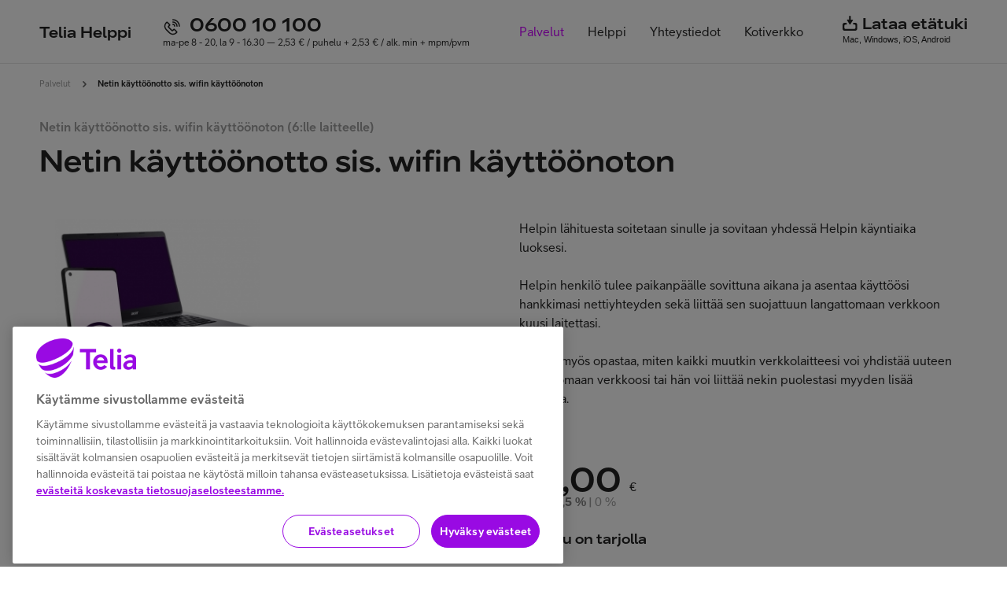

--- FILE ---
content_type: text/html; charset=utf-8
request_url: https://www.telia.fi/helppi/palvelut/nettiwifi/netin-kayttoonotto-sis-wifin-kayttoonoton
body_size: 17472
content:
<!DOCTYPE html>
<html lang="fi">

<head>
    <meta http-equiv="Content-Type" content="text/html; charset=UTF-8">
    <meta charset="utf-8">
    <title>Netin käyttöönotto sis. wifin käyttöönoton - Telia Helppi</title>
    <meta name="viewport" content="width=device-width, initial-scale=1.0, maximum-scale=1.0, user-scalable=0">
    <meta name="description" content="Autamme mm. tietokoneisiin, älypuhelimiin, digibokseihin sekä televisioihin liittyvissä asennus-, käyttö- ja ongelmatilanteissa">
    <base href="https://www.telia.fi/helppi/">

    <meta property="og:title" content="Netin käyttöönotto sis. wifin käyttöönoton - Telia Helppi">
    <meta property="og:type" content="website">
    <meta property="og:url" content="https://www.telia.fi/helppi/palvelut/">
    <meta property="og:image" content="https://www.telia.fi/helppi/img/og-image.png">

        <link rel="shortcut icon" href="img/favicon/favicon.ico?2.0.0">
    <link rel="stylesheet" href="cache/full.min.css?1725142908">
</head>

<body class="no-js ">
        <!-- Google Tag Manager -->
    <noscript>
        <iframe src="//www.googletagmanager.com/ns.html?id=GTM-WXRSW9" height="0" width="0" style="display:none;visibility:hidden"></iframe>
    </noscript>
    <script>
        (function (w, d, s, l, i) {
            w[l] = w[l] || [];
            w[l].push({'gtm.start': new Date().getTime(), event: 'gtm.js'});
            var f = d.getElementsByTagName(s)[0], j = d.createElement(s), dl = l != 'dataLayer' ? '&l=' + l : '';
                j.async = true;
                j.src = '//www.googletagmanager.com/gtm.js?id=' + i + dl;
                f.parentNode.insertBefore(j, f);
            })(window, document, 'script', 'dataLayer', 'GTM-WXRSW9');
    </script>
    <!-- End Google Tag Manager -->

<!-- OneTrust Cookies Consent Notice start for telia.fi -->
<script type="text/javascript" src="https://cdn.cookielaw.org/consent/f34135c0-364a-469d-9cee-5a7c281911c7/OtAutoBlock.js" ></script>
<script src="https://cdn.cookielaw.org/scripttemplates/otSDKStub.js" data-document-language="true" type="text/javascript" charset="UTF-8" data-domain-script="f34135c0-364a-469d-9cee-5a7c281911c7" ></script>
<script type="text/javascript" src="https://www.telia.fi/.resources/pride-ui-module/webresources/js/external/onetrust-optout.js"></script>
<!-- OneTrust Cookies Consent Notice end for telia.fi -->            <header>


            <div class="wrap">
                <a href="." class="logo pebble">Telia Helppi</a>
                <a class="number" href="tel:060010100">
                    <h2>0600 10 100</h2>

                    ma-pe 8 - 20, la 9 - 16.30
                    &mdash;
                    2,53 € / puhelu + 2,53 € / alk. min + mpm/pvm                </a>
                <nav>
                    <ul>
                                                    <li>
                                <a href="palvelut" class=" cur">
                                    Palvelut                                </a>
                            </li>
                                                    <li>
                                <a href="yritys" class="">
                                    Helppi                                </a>
                            </li>
                                                    <li>
                                <a href="yhteystiedot" class="">
                                    Yhteystiedot                                </a>
                            </li>
                                                    <li>
                                <a href="kodinverkko" class="">
                                    Kotiverkko                                </a>
                            </li>
                                            </ul>
                    <ul class="shortlinks">
                        <li>
                            <a href="https://telia.beyondtrustcloud.com" target="_blank" class="pebble">
                                <i class="icon-download"></i> Lataa etätuki
                                <span>Mac, Windows, iOS, Android</span>
                            </a>
                        </li>
                    </ul>
                </nav>
                <div class="hamburger closed">
                    <span></span>
                    <span></span>
                    <span></span>
                    <span></span>
                </div>
            </div>
        </header>
    
<section class="path">
    <div class="wrap">
        <div class="items">
            <a href="palvelut">Palvelut</a> <i class="icon-arrow-right"></i> <span>Netin käyttöönotto sis. wifin käyttöönoton</span>
        </div>
    </div>
</section>

<section class="content service">
    <div class="items flex">
        <div class="item">
            <div class="wrap">
                <b class="description">Netin käyttöönotto sis. wifin käyttöönoton (6:lle laitteelle)</b>
                <h1>Netin käyttöönotto sis. wifin käyttöönoton</h1>
                <div class="flex">
                    <div class="item three service-image">
                        <img
                            src="_thumbs/wManage/images/products/680x680_32461_nettiwifi.jpg"
                            alt="Netin käyttöönotto sis. wifin käyttöönoton"
                            title="Netin käyttöönotto sis. wifin käyttöönoton"
                         />
                    </div>
                    <div class="item six info">
                        <p>Helpin l&auml;hituesta soitetaan sinulle ja sovitaan yhdess&auml; Helpin k&auml;yntiaika luoksesi.<br />
<br />
Helpin henkil&ouml; tulee paikanp&auml;&auml;lle sovittuna aikana ja asentaa k&auml;ytt&ouml;&ouml;si hankkimasi nettiyhteyden sek&auml; liitt&auml;&auml; sen suojattuun langattomaan verkkoon kuusi laitettasi.<br />
<br />
Helppi my&ouml;s opastaa, miten kaikki muutkin verkkolaitteesi voi yhdist&auml;&auml; uuteen langattomaan verkkoosi tai h&auml;n voi liitt&auml;&auml; nekin puolestasi myyden lis&auml;&auml; aikaansa.</p>
                    </div>
                    <div class="item three reserve">
                        
                        <h4 class="price">
                            89,00 <span>€</span><div class="price__vat"><span class="price__vat--vat price__vat--active">ALV 25,5 %</span> | <span class="price__vat--novat">0 %</span></div>                                                    </h4>
                                    
                        <h3>Palvelu on tarjolla</h3>
                                                                <a class="btn deactivate "
                            data-reserve="e_support"
                            data-reserve-title="Varaa puhelintuki"
                            data-reserve-id="58"
                        >
                            <i class="icon-e_support"></i>
                                                    Varaa puhelintuki                                                </a>
                                                                <a class="btn  btn-info"
                            data-reserve="home"
                            data-reserve-title="Tilaa Lähituki luoksesi"
                            data-reserve-id="58"
                        >
                            <i class="icon-home"></i>
                                                    <div>
                                Tilaa Lähituki luoksesi                                <span class="info-text">+ lähimmän Helpin matkan osuus</span>
                            </div>
                                                </a>
                                        </div>
                </div>

            </div>
        </div>
    </div>
</section>

<section class="services">
    <div class="wrap">
        <h3>Muut käyttäjät katsoivat myös</h3>
        <div class="items flex">
                            <div class="item three">
                    <a class="service" href="palvelut/turvapaketti/telia-turvapaketin-kayttoonotto-ja-opastus">

    <i>Telia Turvapaketin käyttöönotto ja opastus</i>
    <h3>Telia Turvapaketin käyttöönotto ja opastus</h3>

    <div class="icons">
        <i class="icon-e_support active"></i>
        <i class="icon-home active"></i>
    </div>

    <div class="pull">
        <img
            src="_thumbs/wManage/images/products/400x400_31954_turvapaketti.jpg"
            alt="Telia Turvapaketin käyttöönotto ja opastus"
            title="Telia Turvapaketin käyttöönotto ja opastus"
        />
        <h4>
            <div class="price__inline">45,00 <span>€</span></div>        </h4>
        <span class="btn">
            Tutustu ja varaa
        </span>
    </div>
</a>
                </div>
                            <div class="item three">
                    <a class="service" href="palvelut/apujatuki/apu-ja-tuki-30-min">

    <i>Haluamaasi apua, tukea tai asennuspalvelua puolen tunnin ajan</i>
    <h3>Apu ja tuki 30 min</h3>

    <div class="icons">
        <i class="icon-e_support active"></i>
        <i class="icon-home active"></i>
    </div>

    <div class="pull">
        <img
            src="_thumbs/wManage/images/products/400x400_29325_apujatuki.jpg"
            alt="Apu ja tuki 30 min"
            title="Apu ja tuki 30 min"
        />
        <h4>
            <div class="price__inline">69,00 <span>€</span></div>        </h4>
        <span class="btn">
            Tutustu ja varaa
        </span>
    </div>
</a>
                </div>
                            <div class="item three">
                    <a class="service" href="palvelut/teliaplay/telia-playn-ja-yhteyden-kayttoonotto-ja-opastus">

    <i>Telia Play -boksin käyttöönotto ja opastus</i>
    <h3>Telia Playn ja yhteyden käyttöönotto ja opastus</h3>

    <div class="icons">
        <i class="icon-e_support "></i>
        <i class="icon-home active"></i>
    </div>

    <div class="pull">
        <img
            src="_thumbs/wManage/images/products/400x400_56957_teliaplay.jpg"
            alt="Telia Playn ja yhteyden käyttöönotto ja opastus"
            title="Telia Playn ja yhteyden käyttöönotto ja opastus"
        />
        <h4>
            <div class="price__inline">89,00 <span>€</span></div>        </h4>
        <span class="btn">
            Tutustu ja varaa
        </span>
    </div>
</a>
                </div>
                            <div class="item three">
                    <a class="service" href="palvelut/vuosihuolto/tietokoneen-vuosihuolto">

    <i>Tietokoneen ohjelmistotason läpikäynti ja ohjelmistotason huoltotoimenpiteet</i>
    <h3>Tietokoneen vuosihuolto</h3>

    <div class="icons">
        <i class="icon-e_support active"></i>
        <i class="icon-home active"></i>
    </div>

    <div class="pull">
        <img
            src="_thumbs/wManage/images/products/400x400_31494_vuosihuolto.jpg"
            alt="Tietokoneen vuosihuolto"
            title="Tietokoneen vuosihuolto"
        />
        <h4>
            <div class="price__inline">69,00 <span>€</span></div>        </h4>
        <span class="btn">
            Tutustu ja varaa
        </span>
    </div>
</a>
                </div>
                            <div class="item three">
                    <a class="service" href="palvelut/mesh/mesh-laitteiden-kayttoonotto-olemassa-olevaan-nettiyhteyteen">

    <i>Mesh-laitteiden käyttöönotto olemassa olevaan nettiyhteyteen (6:lle laitteelle)</i>
    <h3>Mesh-laitteiden käyttöönotto olemassa olevaan nettiyhteyteen</h3>

    <div class="icons">
        <i class="icon-e_support "></i>
        <i class="icon-home active"></i>
    </div>

    <div class="pull">
        <img
            src="_thumbs/wManage/images/products/400x400_25374_mesh.jpg"
            alt="Mesh-laitteiden käyttöönotto olemassa olevaan nettiyhteyteen"
            title="Mesh-laitteiden käyttöönotto olemassa olevaan nettiyhteyteen"
        />
        <h4>
            <div class="price__inline">79,00 <span>€</span></div>        </h4>
        <span class="btn">
            Tutustu ja varaa
        </span>
    </div>
</a>
                </div>
                            <div class="item three">
                    <a class="service" href="palvelut/puhelintietojensiirrolla/puhelimentabletin-kayttoonotto-tietojensiirrolla">

    <i>Älypuhelimen tai tabletin käyttöönotto tietojensiirrolla vanhasta laitteesta uuteen (sis. Turvapaketin käyttöönotto tarvittaessa)</i>
    <h3>Puhelimen/tabletin käyttöönotto tietojensiirrolla</h3>

    <div class="icons">
        <i class="icon-e_support "></i>
        <i class="icon-home active"></i>
    </div>

    <div class="pull">
        <img
            src="_thumbs/wManage/images/products/400x400_28141_puhelintietojensiirrolla.jpg"
            alt="Puhelimen/tabletin käyttöönotto tietojensiirrolla"
            title="Puhelimen/tabletin käyttöönotto tietojensiirrolla"
        />
        <h4>
            <div class="price__inline">119,00 <span>€</span></div>        </h4>
        <span class="btn">
            Tutustu ja varaa
        </span>
    </div>
</a>
                </div>
                            <div class="item three">
                    <a class="service" href="palvelut/tietokoneilmantietojensiirtoa/tietokoneen-kayttoonotto">

    <i>Tietokoneen käyttöönotto ilman tietojensiirtoa (sis. Turvapaketin käyttöönotto tarvittaessa)</i>
    <h3>Tietokoneen käyttöönotto</h3>

    <div class="icons">
        <i class="icon-e_support "></i>
        <i class="icon-home active"></i>
    </div>

    <div class="pull">
        <img
            src="_thumbs/wManage/images/products/400x400_30355_tietokoneilmantietojensiirtoa.jpg"
            alt="Tietokoneen käyttöönotto"
            title="Tietokoneen käyttöönotto"
        />
        <h4>
            <div class="price__inline">129,00 <span>€</span></div>        </h4>
        <span class="btn">
            Tutustu ja varaa
        </span>
    </div>
</a>
                </div>
                            <div class="item three">
                    <a class="service" href="palvelut/tietokonetietojensiirrolla/tietokoneen-kayttoonotto-tietojensiirrolla">

    <i>Tietokoneen käyttöönotto tietojensiirrolla vanhasta laitteesta uuteen (sis. Turvapaketin käyttöönotto tarvittaessa)</i>
    <h3>Tietokoneen käyttöönotto tietojensiirrolla</h3>

    <div class="icons">
        <i class="icon-e_support "></i>
        <i class="icon-home active"></i>
    </div>

    <div class="pull">
        <img
            src="_thumbs/wManage/images/products/400x400_29961_tietokonetietojensiirrolla.jpg"
            alt="Tietokoneen käyttöönotto tietojensiirrolla"
            title="Tietokoneen käyttöönotto tietojensiirrolla"
        />
        <h4>
            <div class="price__inline">179,00 <span>€</span></div>        </h4>
        <span class="btn">
            Tutustu ja varaa
        </span>
    </div>
</a>
                </div>
                    </div>
    </div>
</section>


    <footer>
        <div class="wrap flex">
            <div class="item four">
                <h4>Palvelut</h4>

<p><a href="./palvelut">Kaikki palvelut</a></p>
            </div>
            <div class="item four">
                <h4>Tukipalvelut</h4>

<p><a href="./puhelintuki">Puhelintuki</a></p>

<p><a href="./lahituki">Lähituki</a></p>


            </div>
            <div class="item four">
                <h4>Telia Helppi</h4>

<p><a href="./yritys">Helppi</a></p>

<p><a href="./yhteystiedot">Yhteystiedot</a></p>

<p><a href="./neuvot-ja-niksit">Neuvot &amp; Niksit</a></p>
            </div>
            <div class="item full terms">
                <ul>
                    <li>Copyright Telia Company 
                        <a href="files/bomgar-scc-w0ec30f7hd1e6zz6ghj6fd8xyje1g15he61jzjc408c90.exe" target="_blank">
                            2026                        </a>
                    </li>
                </ul>
                <ul>
	<li><a href="https://www.telia.fi/tietosuoja-ja-tietoturva" target="_blank">Tietosuoja ja -turva</a></li>
	<li><a href="./files/HELPPI_palveluiden%20yleiset%20ehdot%20yritysasiakkaille_2021.pdf" onclick="window.open(this.href, '', 'resizable=no,status=no,location=no,toolbar=no,menubar=no,fullscreen=no,scrollbars=no,dependent=no'); return false;">Ehdot yrityksille</a></li>
	<li><a href="./files/HELPPI_palveluiden%20yleiset%20ehdot%20kuluttaja-asiakkaille_2020.pdf" onclick="window.open(this.href, '', 'resizable=no,status=no,location=no,toolbar=no,menubar=no,fullscreen=no,scrollbars=no,dependent=no'); return false;">Ehdot kuluttajille</a></li>
</ul>
                <ul>
                    <li>
                        <div class="price__vat">
                            Hinnat:
<span class="price__vat--vat price__vat--active">ALV 25,5 %</span> | <span class="price__vat--novat">0 %</span>                        </div>
                    </li>
                </ul>
            </div>
        </div>
    </footer>
    <noscript>
        <div class="no-js-alert">
            <h4>Valitettavasti verkkosivumme vaativat JavaScriptia toimiakseen. Aseta JavaScript päälle selaimessasi, ja päivitä sivu.</h4>
            Esim. lomakkeiden lähettäminen vaatii että JavaScript on päällä        </div>
    </noscript>

    <script src="cache/full.min.js?1719904116"></script>
    </body>
</html>


--- FILE ---
content_type: text/css
request_url: https://www.telia.fi/helppi/cache/full.min.css?1725142908
body_size: 70733
content:
html{font-family:sans-serif;line-height:1.15;-ms-text-size-adjust:100%;-webkit-text-size-adjust:100%}body{margin:0}article,aside,footer,header,nav,section{display:block}h1{font-size:2em;margin:.67em 0}figcaption,figure,main{display:block}figure{margin:1em 40px}hr{box-sizing:content-box;height:0;overflow:visible}pre{font-family:monospace,monospace;font-size:1em}a{background-color:transparent;-webkit-text-decoration-skip:objects}a:active,a:hover{outline-width:0}abbr[title]{border-bottom:none;text-decoration:underline;text-decoration:underline dotted}b,strong{font-weight:inherit}b,strong{font-weight:bolder}code,kbd,samp{font-family:monospace,monospace;font-size:1em}dfn{font-style:italic}mark{background-color:#ff0;color:#000}small{font-size:80%}sub,sup{font-size:75%;line-height:0;position:relative;vertical-align:baseline}sub{bottom:-.25em}sup{top:-.5em}audio,video{display:inline-block}audio:not([controls]){display:none;height:0}img{border-style:none}svg:not(:root){overflow:hidden}button,input,optgroup,select,textarea{font-family:sans-serif;font-size:100%;line-height:1.15;margin:0}button,input{overflow:visible}button,select{text-transform:none}button,html [type="button"],[type="reset"],[type="submit"]{-webkit-appearance:button}button::-moz-focus-inner,[type="button"]::-moz-focus-inner,[type="reset"]::-moz-focus-inner,[type="submit"]::-moz-focus-inner{border-style:none;padding:0}button:-moz-focusring,[type="button"]:-moz-focusring,[type="reset"]:-moz-focusring,[type="submit"]:-moz-focusring{outline:1px dotted ButtonText}fieldset{border:1px solid silver;margin:0 2px;padding:.35em .625em .75em}legend{box-sizing:border-box;color:inherit;display:table;max-width:100%;padding:0;white-space:normal}progress{display:inline-block;vertical-align:baseline}textarea{overflow:auto}[type="checkbox"],[type="radio"]{box-sizing:border-box;padding:0}[type="number"]::-webkit-inner-spin-button,[type="number"]::-webkit-outer-spin-button{height:auto}[type="search"]{-webkit-appearance:textfield;outline-offset:-2px}[type="search"]::-webkit-search-cancel-button,[type="search"]::-webkit-search-decoration{-webkit-appearance:none}::-webkit-file-upload-button{-webkit-appearance:button;font:inherit}details,menu{display:block}summary{display:list-item}canvas{display:inline-block}template{display:none}[hidden]{display:none}ul{margin:0;padding:0;list-style:none}ul li{margin:0;padding:0}.slick-slider{position:relative;display:block;box-sizing:border-box;-webkit-user-select:none;-moz-user-select:none;-ms-user-select:none;user-select:none;-webkit-touch-callout:none;-khtml-user-select:none;-ms-touch-action:pan-y;touch-action:pan-y;-webkit-tap-highlight-color:transparent}.slick-list{position:relative;display:block;overflow:hidden;margin:0;padding:0}.slick-list:focus{outline:none}.slick-list.dragging{cursor:pointer;cursor:hand}.slick-slider .slick-track,.slick-slider .slick-list{-webkit-transform:translate3d(0,0,0);-moz-transform:translate3d(0,0,0);-ms-transform:translate3d(0,0,0);-o-transform:translate3d(0,0,0);transform:translate3d(0,0,0)}.slick-track{position:relative;top:0;left:0;display:block;margin-left:auto;margin-right:auto}.slick-track:before,.slick-track:after{display:table;content:''}.slick-track:after{clear:both}.slick-loading .slick-track{visibility:hidden}.slick-slide{display:none;float:left;height:100%;min-height:1px}[dir='rtl'] .slick-slide{float:right}.slick-slide img{display:inline}.slick-slide.slick-loading img{display:none}.slick-slide.dragging img{pointer-events:none}.slick-initialized .slick-slide{display:block}.slick-loading .slick-slide{visibility:hidden}.slick-vertical .slick-slide{display:block;height:auto;border:1px solid transparent}.slick-arrow.slick-hidden{display:none}@font-face{font-family:'telia';src:url(../font/telia.eot?75010856);src:url(../font/telia.eot?75010856#iefix) format('embedded-opentype'),url(../font/telia.woff2?75010856) format('woff2'),url(../font/telia.woff?75010856) format('woff'),url(../font/telia.ttf?75010856) format('truetype'),url(../font/telia.svg?75010856#telia) format('svg');font-weight:400;font-style:normal}[class^="icon-"]:before,[class*=" icon-"]:before{font-family:"telia";font-style:normal;font-weight:400;speak:none;display:inline-block;text-decoration:inherit;width:1em;text-align:center;font-variant:normal;text-transform:none;line-height:1em;-webkit-font-smoothing:antialiased;-moz-osx-font-smoothing:grayscale}.icon-calendar:before{content:'\e801'}.icon-download:before{content:'\e802'}.icon-e_support:before{content:'\e803'}.icon-store:before{content:'\e804'}.icon-home:before{content:'\e805'}.icon-arrow-left:before{content:'\e806'}.icon-arrow-right:before{content:'\e807'}.icon-arrow-up:before{content:'\e808'}.icon-facebook:before{content:'\e809'}.icon-close:before{content:'\e80a'}.icon-map:before{content:'\e80c'}.icon-plus:before{content:'\e80e'}.icon-tag:before{content:'\e810'}.icon-more:before{content:'\e811'}.icon-computer:before{content:'\e812'}.icon-mobile:before{content:'\e813'}.icon-tablet:before{content:'\e814'}.icon-subscript:before{content:'\f12c'}html{box-sizing:border-box}*,*:before,*:after{box-sizing:inherit}@font-face{font-family:'Pebble';src:url(../font/Pebble_W_Rg.eot?#iefix);src:url(../font/Pebble_W_Rg.eot?#iefix) format("eot"),url(../font/Pebble_W_Rg.woff) format("woff"),url(../font/Pebble_W_Rg.ttf) format("truetype");font-weight:400;font-style:normal}@font-face{font-family:TeliaSansHeading;src:url(../font/TeliaSansHeading-Heading.otf) format("opentype"),url(../font/TeliaSansHeading-Heading.ttf) format("truetype"),url(../font/TeliaSansHeading-Heading.woff) format("woff"),url(../font/TeliaSansHeading-Heading.woff2) format("woff2");font-weight:400;font-style:normal}@font-face{font-family:TeliaSans;src:url(../font/TeliaSans-Regular.otf) format("opentype"),url(../font/TeliaSans-Regular.ttf) format("truetype"),url(../font/TeliaSans-Regular.woff) format("woff"),url(../font/TeliaSans-Regular.woff2) format("woff2");font-weight:400;font-style:normal}@font-face{font-family:TeliaSans;src:url(../font/TeliaSans-Medium.otf) format("opentype"),url(../font/TeliaSans-Medium.ttf) format("truetype"),url(../font/TeliaSans-Medium.woff) format("woff"),url(../font/TeliaSans-Medium.woff2) format("woff2");font-weight:500;font-style:normal}@font-face{font-family:TeliaSans;src:url(../font/TeliaSans-Bold.otf) format("opentype"),url(../font/TeliaSans-Bold.ttf) format("truetype"),url(../font/TeliaSans-Bold.woff) format("woff"),url(../font/TeliaSans-Bold.woff2) format("woff2");font-weight:600;font-style:normal}@font-face{font-family:TeliaSans;src:url(../font/TeliaSans-RegularItalic.otf) format("opentype"),url(../font/TeliaSans-RegularItalic.ttf) format("truetype"),url(../font/TeliaSans-RegularItalic.woff) format("woff"),url(../font/TeliaSans-RegularItalic.woff2) format("woff2");font-weight:400;font-style:italic}@font-face{font-family:TeliaSans;src:url(../font/TeliaSans-MediumItalic.otf) format("opentype"),url(../font/TeliaSans-MediumItalic.ttf) format("truetype"),url(../font/TeliaSans-MediumItalic.woff) format("woff"),url(../font/TeliaSans-MediumItalic.woff2) format("woff2");font-weight:500;font-style:italic}@font-face{font-family:TeliaSans;src:url(../font/TeliaSans-BoldItalic.otf) format("opentype"),url(../font/TeliaSans-BoldItalic.ttf) format("truetype"),url(../font/TeliaSans-BoldItalic.woff) format("woff"),url(../font/TeliaSans-BoldItalic.woff2) format("woff2");font-weight:600;font-style:italic}body,html{-webkit-font-smoothing:antialiased;-moz-osx-font-smoothing:grayscale}body{margin:0;padding:0;font-family:TeliaSans,'Helvetica Neue',Helvetica,Arial,sans-serif;font-weight:400;font-size:16px;letter-spacing:normal;color:#222;background:#fff;overflow-x:hidden;padding-top:80px}@media only screen and (max-width:920px){body{padding-top:64px}}@media only screen and (max-width:840px){body{font-size:14px}}body.disable-scroll,body.modal-load{overflow:hidden}body:after{content:"";position:fixed;top:0;left:0;right:0;bottom:0;background:rgba(0,0,0,.2);z-index:1;pointer-events:none;opacity:0;transition:opacity linear 0.2s}body.menu-open:after{opacity:1;pointer-events:auto}h1,h2,h3,h4,h5{font-family:TeliaSansHeading,TeliaSans,'Helvetica Neue',Helvetica,Arial,sans-serif;font-size:32px;margin:0 0 30px 0;font-weight:400;line-height:1}@media only screen and (max-width:1240px){h1,h2,h3,h4,h5{font-size:1.75rem}}@media only screen and (max-width:840px){h1,h2,h3,h4,h5{font-size:1.375rem}}p{line-height:1.5;margin:20px 0}p.smaller{font-size:14px;margin-top:10px}@media only screen and (max-width:840px){p.smaller{font-size:12px}}a{color:#222;text-decoration:underline}b,strong{font-weight:600}a:hover{text-decoration:none}.wrap{max-width:1920px;width:100%;margin:0 auto;padding:0 100px}@media only screen and (max-width:1420px){.wrap{padding:0 50px}}@media only screen and (max-width:1080px){.wrap{padding:0 40px}}@media only screen and (max-width:480px){.wrap{padding:0 20px}}.wrap.narrow{max-width:960px}.wrap:after{content:"";display:table;clear:both}.items-wrap{max-width:1920px;margin:0 auto;padding:0 50px}@media only screen and (max-width:1420px){.items-wrap{padding:0 25px}}@media only screen and (max-width:1080px){.items-wrap{padding:0 20px}}@media only screen and (max-width:480px){.items-wrap{padding:0 10px}}.items-wrap .wrap{padding:0 50px}@media only screen and (max-width:1420px){.items-wrap .wrap{padding:0 25px}}@media only screen and (max-width:1080px){.items-wrap .wrap{padding:0 20px}}@media only screen and (max-width:480px){.items-wrap .wrap{padding:0 10px}}.noselect,.select,.select *{-webkit-touch-callout:none;-webkit-user-select:none;-khtml-user-select:none;-moz-user-select:none;-ms-user-select:none;user-select:none}.center{text-align:center}.centerize,.reserve-modal:after,.reserve-modal .modal [class*="loading"].calendar:before,.reserve-modal .modal [class*="loading"].content:before,section.check:after{position:absolute;top:50%;left:50%;-webkit-transform:translate(-50%,-50%);transform:translate(-50%,-50%)}.middle,.reserve-modal .modal [class*="loading"]:before{position:absolute;top:50%;-webkit-transform:translateY(-50%);transform:translateY(-50%)}.hcenterize{position:absolute;left:50%;-webkit-transform:translateX(-50%);transform:translateX(-50%)}.flex{display:flex;flex-direction:row;flex-wrap:wrap;width:100%}.flex.row-reverse{flex-direction:row-reverse}.flex .item{flex:1 1 auto;width:50%}.flex .item.full{width:100%}.flex .item.one{width:8.33333%}.flex .item.two{width:16.66667%}.flex .item.fifth{width:20%}.flex .item.three{width:25%}.flex .item.four{width:33.3333%}.flex .item.five{width:41.66667%}.flex .item.six{width:50%}.flex .item.seven{width:58.33333%}.flex .item.eight{width:66.66667%}.flex .item.nine{width:75%}.flex .item.ten{width:83.33333%}.flex .item.eleven{width:91.66667%}.flex .item.twelve{width:100%}.flex .item.stretch{width:auto;flex:1 1 auto!important}.flex .item.no-flex{width:auto!important;flex:0 0 auto}.flex .item.flex-end{display:flex;flex-direction:row-reverse}.offer{font-weight:600;color:#ff3264}.realprice{color:#c5c5c5;position:relative}.realprice:after{content:"";width:100%;height:2px;background-color:rgba(197,197,197,.6);position:absolute;left:0;top:50%;transform:translate3d(0,-50%,0) rotate(-20deg)}.number,.helppi-number{text-decoration:none;color:inherit;pointer-events:none;display:inline-flex;align-items:center}.number:before,.helppi-number:before{content:"";width:24px;height:24px;margin-right:10px;background-image:url(../img/call.svg);background-position:no-repeat;background-position:50% 50%;background-size:24px auto}body.is-mobile .number,body.is-mobile .helppi-number{pointer-events:auto}input[type=text],input[type=password],input[type=email],input[type=tel],input[type=number],textarea,select{border:0;border-bottom:1px solid rgba(0,0,0,.3);border-radius:0;background:transparent;padding:0;line-height:32px;height:32px;font-family:"Helvetica Neue",HelveticaNeueLT,Helvetica,Arial,"Lucida Grande",sans-serif;font-weight:400;-webkit-appearance:none;-moz-appearance:none;appearance:none;outline:none;resize:none;font-size:14px}input[type=text]:focus,input[type=password]:focus,input[type=email]:focus,input[type=tel]:focus,input[type=number]:focus,textarea:focus,select:focus{border-bottom:1px solid #990ae3}input[type=text].error,input[type=password].error,input[type=email].error,input[type=tel].error,input[type=number].error,textarea.error,select.error{color:#db3f63;border-bottom:1px solid #db3f63}textarea{padding:10px 0;line-height:22px;height:100px}.select{position:relative;background:transparent;border-bottom:2px solid #d0d0d0;min-width:180px;height:40px;font-size:15px;cursor:pointer}.select>i{position:absolute;right:0;top:0;height:40px;width:30px;line-height:40px;text-align:center;font-size:8px;transform:rotate(-180deg)}.select .values{position:absolute;left:0;right:0;top:0;height:40px;padding-top:40px;overflow:hidden;z-index:2}.select .values:before{content:"";background-color:#fff;box-shadow:0 1px 2px rgba(0,0,0,.15);position:absolute;top:40px;left:2px;right:2px;bottom:3px}.select .values label{display:block}.select .values label input{display:none}.select .values label span{display:block;line-height:38px;padding:0 10px;cursor:pointer;position:relative;z-index:1}.select .values label span:hover{background-color:#990ae3;color:#fff}.select .values label input:checked+span{background-color:transparent;color:inherit;position:absolute;left:0;top:0;pointer-events:none}.select.show i{transform:rotate(0)}.select.show .values{height:auto}label.checkbox{position:relative;cursor:pointer;display:flex!important;flex-wrap:wrap;margin:5px -10px!important;line-height:28px;font-size:14px}@media only screen and (max-width:348px){label.checkbox{font-size:12px}}label.checkbox input{display:none}label.checkbox input+span{display:inline-block;width:28px;height:28px;background:#f8fafb;border:2px solid rgba(0,0,0,.1);position:relative;float:left;margin:0 10px;text-align:center;flex:0 0 auto}label.checkbox input[type=radio]+span{border-radius:50%}label.checkbox input.error+span{border-color:#db3f63}label.checkbox :checked+span{border-color:rgba(0,0,0,.1)!important}label.checkbox :checked+span:after{content:"";position:absolute;left:5px;top:13px;width:12px;height:6px;border-radius:2px;border-bottom:3px solid #990ae3;border-left:3px solid #990ae3;transform:rotate(-45deg);transform-origin:top left}label.checkbox input[type=radio]:checked+span:after{width:16px;height:16px;border-radius:50%;border:0;background-color:#990ae3;left:4px;top:4px;transform:none}label.checkbox a{margin-left:3px}label.checkbox i{display:block;width:100%;font-size:11px;font-style:italic}.button,.btn{background-color:#990ae3;padding:0;min-width:120px;line-height:44px;border-radius:44px;padding:0 30px;display:inline-block;color:#fff;text-decoration:none;font-size:12px;font-weight:600;letter-spacing:.34px;position:relative;text-align:center;text-transform:uppercase;cursor:pointer;-webkit-appearance:none;outline:none;font-family:TeliaSans,'Helvetica Neue',Helvetica,Arial,sans-serif;white-space:nowrap;transition:background-color linear 0.15s,opacity linear 0.15s;border:0}.button.small,.btn.small{line-height:40px;border-radius:40px;padding:0 20px;font-size:12px}.button.small.outline,.btn.small.outline{line-height:36px}.button.small i,.btn.small i{top:-1px}.button.outline,.btn.outline{background-color:transparent;border:2px solid #990ae3;color:#990ae3;line-height:40px}.button.outline i,.btn.outline i{color:#990ae3}.button.outline:hover,.btn.outline:hover{background-color:#990ae3;color:#fff}.button.outline:hover i,.btn.outline:hover i{color:#fff}.button.outline.delete,.btn.outline.delete{color:#db3f63;border-color:#db3f63}.button.outline.delete i,.btn.outline.delete i{color:#db3f63}.button.outline.delete:hover,.btn.outline.delete:hover{background-color:#db3f63;color:#fff}.button.outline.delete:hover i,.btn.outline.delete:hover i{color:#fff}.button:hover,.btn:hover{background-color:#c0f}.button.green,.btn.green{background-color:#0c6}.button.green:hover,.btn.green:hover{background-color:#32ff00}.button i,.btn i{font-size:9px;line-height:9px;color:#fff;margin-left:5px;position:relative;top:-2px}.button i.icon-download,.btn i.icon-download{font-size:16px;top:0;margin-left:0;margin-right:10px}.button i.icon-arrow-right.down:before,.btn i.icon-arrow-right.down:before{transform:rotate(90deg)}.button.disabled,.btn.disabled{pointer-events:none;opacity:.7}[data-tooltip]{position:relative}.tooltip{position:absolute;top:0;left:0;background-color:#fff;border-radius:6px;box-shadow:0 1px 3px rgba(0,0,0,.15);display:flex;align-items:center;padding:10px 20px;width:420px;margin-top:10px;font-weight:400;transition:top linear 0.2s,opacity linear 0.2s;opacity:0;pointer-events:none;line-height:20px;z-index:2}@media only screen and (max-width:960px){.tooltip{position:fixed;margin:0;left:20px;right:20px;z-index:2;width:auto}}.tooltip.show{opacity:1;top:100%}@media only screen and (max-width:960px){.tooltip.show{top:100px}}@media only screen and (max-width:920px){.tooltip.show{top:80px}}.helppi-number{font-family:TeliaSansHeading,TeliaSans,'Helvetica Neue',Helvetica,Arial,sans-serif;font-size:24px;line-height:24px;text-decoration:none}form.inline-form{font-size:14px;margin:0 -10px;width:auto}form.inline-form .item{padding:10px}@media only screen and (max-width:520px){form.inline-form .item{width:100%!important}}form.inline-form .item.with-icon{display:flex;align-items:center}form.inline-form .item.with-icon>i{font-size:24px;margin-right:20px;flex:0 0 auto}form.inline-form .item.with-icon .form-input{width:100%;flex:1 1 auto}form.inline-form .item.price{padding-top:20px}form.inline-form .item.price.no-pad{padding-top:10px}form.inline-form .item.price label{display:block;font-weight:600;margin-bottom:5px}@media only screen and (max-width:620px){form.postal .item.three{width:50%}form.postal .postal-hidden{height:0;padding:0;overflow:hidden}}.form-input-rounded{display:flex;flex-direction:column}.form-input-rounded input{border:1px solid #e0e0e0;border-radius:30px;padding:21px;box-shadow:inset 0 1px 2px rgba(0,0,0,.2)}.form-input-rounded input:focus{border:1px solid #c7c7c7}.form-input{position:relative;padding-top:10px}.form-input input,.form-input textarea,.form-input select{width:100%}.form-input label{position:absolute;left:0;bottom:0;line-height:32px;color:#707070;transition:line-height linear 0.1s,bottom linear 0.1s,top linear 0.1s,font-size linear 0.1s;pointer-events:none}.form-input input.error+label,.form-input textarea.error+label{color:#db3f63}.form-input input:focus+label,.form-input input.has-value+label{bottom:28px;line-height:20px;font-size:12px}.form-input input:focus+label,.form-input textarea:focus+label{color:#990ae3}.form-input textarea+label{bottom:auto;top:10px}.form-input textarea+label.is-textarea{top:0;line-height:20px;font-size:12px}.form-input textarea:focus+label,.form-input textarea.has-value+label{top:0;line-height:20px;font-size:12px}.form-input b{line-height:32px;display:block}@-webkit-keyframes fading-balls{0%,100%{color:rgba(153,10,227,1)}50%{color:rgba(153,10,227,0)}}@keyframes fading-balls{0%,100%{color:rgba(153,10,227,1)}50%{color:rgba(153,10,227,0)}}header,section,footer{width:100%}section{background-color:#fff}section ul,section ol{list-style-type:disc;margin-left:20px}section ul li,section ol li{padding:7.5px 0;line-height:22px}.image{width:100%;height:0;padding-bottom:60%;display:block;background-position:50% 50%;background-repeat:no-repeat;background-size:cover;position:relative;text-decoration:none}.image.square{padding-bottom:100%}.image.wide{padding-bottom:30%}.image.contain{background-size:contain}.image.masked{text-shadow:0 1px 2px rgba(0,0,0,.5)}.image.masked>*{z-index:1}.image.masked:after{content:"";position:absolute;top:0;left:0;right:0;bottom:0;background-color:rgba(43,47,50,.5);z-index:0}.image iframe{position:absolute;width:100%;height:100%;top:0;left:0;border:0}.reserve-modal{position:fixed;background-color:rgba(0,0,0,.2);top:0;left:0;width:100%;height:100%;z-index:3;opacity:0;transition:opacity 0.2s linear 0.2s;pointer-events:none}.reserve-modal:after{content:"\e811";font-family:"telia";font-style:normal;font-weight:400;speak:none;display:inline-block;text-decoration:inherit;width:1em;text-align:center;font-variant:normal;text-transform:none;line-height:1em;-webkit-font-smoothing:antialiased;-moz-osx-font-smoothing:grayscale;position:absolute;z-index:1;font-size:60px;-webkit-animation:fading-balls 1.5s infinite ease-in-out both;animation:fading-balls 1.5s infinite ease-in-out both;opacity:0;pointer-events:none}body.modal-load .reserve-modal{opacity:1;pointer-events:auto;transition:opacity linear 0.2s}body.modal-loading .reserve-modal:after{opacity:1}body.modal-open .reserve-modal:after{opacity:0}.reserve-modal.fullscreen .modal{width:100%}.reserve-modal .number{font-size:14px;display:block}.reserve-modal .number h2{font-size:24px;line-height:24px;margin:0 0 10px 0!important}.reserve-modal .modal{position:absolute;right:0;top:0;width:50%;height:100%;min-width:720px;background-color:#f2f2f2;box-shadow:0 0 15px rgba(0,0,0,.3);transform:translate3d(100%,0,0);transition:transform linear 0.2s;display:flex;flex-direction:column;overflow:hidden}@media only screen and (max-width:720px){.reserve-modal .modal{width:100%;min-width:0}}body.modal-open .reserve-modal .modal{transform:translate3d(0,0,0);transition:transform 0.2s linear 0.2s}.reserve-modal .modal .header{height:80px;display:flex;align-items:center;padding:0 40px;background-color:#990ae3;color:#fff;position:relative;flex:0 0 auto;box-shadow:0 1px 2px rgba(0,0,0,.15);z-index:1}@media only screen and (max-width:920px){.reserve-modal .modal .header{height:64px}}@media only screen and (max-width:480px){.reserve-modal .modal .header{padding:0 20px}}.reserve-modal .modal .header h4{margin:0;font-size:20px;line-height:20px}.reserve-modal .modal .header .close{position:absolute;top:0;right:0;bottom:0;width:80px;line-height:80px;text-align:center;background-color:rgba(0,0,0,.2);font-size:22px;cursor:pointer}@media only screen and (max-width:920px){.reserve-modal .modal .header .close{width:64px;line-height:64px}}.reserve-modal .modal [class*="loading"]{position:relative}.reserve-modal .modal [class*="loading"]:after,.reserve-modal .modal [class*="loading"]:before{pointer-events:none}.reserve-modal .modal [class*="loading"]:after{content:"";position:absolute;left:0;top:0;bottom:0;right:0;background-color:#fff;transition:opacity linear 0.2s;opacity:0}.reserve-modal .modal [class*="loading"]:before{content:"\e811";font-family:"telia";font-style:normal;font-weight:400;speak:none;display:inline-block;text-decoration:inherit;width:1em;text-align:center;font-variant:normal;text-transform:none;line-height:1em;-webkit-font-smoothing:antialiased;-moz-osx-font-smoothing:grayscale;position:absolute;left:40px;z-index:1;font-size:40px;-webkit-animation:fading-balls 1.5s infinite ease-in-out both;animation:fading-balls 1.5s infinite ease-in-out both;opacity:0}.reserve-modal .modal [class*="loading"].calendar:before,.reserve-modal .modal [class*="loading"].content:before{left:50%}.reserve-modal .modal [class*="loading"].load:after,.reserve-modal .modal [class*="loading"].load:before{opacity:1}.reserve-modal .modal .content{max-height:100%;flex:1 1 100%;overflow-y:scroll;-webkit-overflow-scrolling:touch;position:relative}body.is-mobile .reserve-modal .modal .content:before{content:"";display:block;height:calc(100% + 1px);position:absolute;width:1px}.reserve-modal .modal .content section{padding:25px 40px;border:1px solid rgba(0,0,0,.1);border-left:0;border-right:0}@media only screen and (max-width:480px){.reserve-modal .modal .content section{padding:20px}}.reserve-modal .modal .content section.title{background-color:transparent;border:0;display:flex;align-items:center;line-height:30px;position:relative}.reserve-modal .modal .content section.title.has-error{padding-bottom:0}.reserve-modal .modal .content section.title .btn{margin-left:auto}.reserve-modal .modal .content section.no-border{border:0}.reserve-modal .modal .content section.services,.reserve-modal .modal .content section.locations{padding:0;border:0;overflow:hidden;max-height:4000px;transition:max-height linear 0.3s,opacity linear 0.2s;opacity:1;background-color:transparent}.reserve-modal .modal .content section.services.hide,.reserve-modal .modal .content section.locations.hide{max-height:0;opacity:0}.reserve-modal .modal .content section.services section,.reserve-modal .modal .content section.locations section{border-top:0}.reserve-modal .modal .content section.services section:hover,.reserve-modal .modal .content section.locations section:hover{background-color:rgba(255,255,255,.2)}.reserve-modal .modal .content section.locations section{cursor:pointer}.reserve-modal .modal .content section.calendar{padding:0;overflow:hidden;max-height:700px;transition:max-height linear 0.3s,opacity linear 0.2s;border-top:0}.reserve-modal .modal .content section.calendar.hide{max-height:0;opacity:0}.reserve-modal .modal .content section.thankyou{padding:40px}.reserve-modal .modal .content section.thankyou p:last-of-type{margin-bottom:0}.reserve-modal .modal .content section.form{padding-top:15px;padding-bottom:15px}.reserve-modal .modal .content section.only-service-time b{display:block;margin-bottom:2.5px}.reserve-modal .modal .content section.only-service-time b.price{font-weight:400;font-size:14px}.reserve-modal .modal .content section.submit,.reserve-modal .modal .content section.close-modal{background-color:transparent;border:0;text-align:center}.reserve-modal .modal .content section.submit.disabled .btn,.reserve-modal .modal .content section.close-modal.disabled .btn{pointer-events:none;opacity:.7;background-color:#a0a0a0}.reserve-modal .modal .content section.submit p,.reserve-modal .modal .content section.close-modal p{font-size:14px}.reserve-modal .modal .content section.submit p:last-of-type,.reserve-modal .modal .content section.close-modal p:last-of-type{margin-bottom:0}.reserve-modal .modal .content section .service,.reserve-modal .modal .content section .location{display:flex}@media only screen and (max-width:480px){.reserve-modal .modal .content section .service,.reserve-modal .modal .content section .location{flex-wrap:wrap}}.reserve-modal .modal .content section .service>*,.reserve-modal .modal .content section .location>*{flex:0 1 auto}.reserve-modal .modal .content section .service .service-image,.reserve-modal .modal .content section .location .service-image,.reserve-modal .modal .content section .service .location-image,.reserve-modal .modal .content section .location .location-image{width:50px;flex:0 0 auto}@media only screen and (max-width:480px){.reserve-modal .modal .content section .service .service-image,.reserve-modal .modal .content section .location .service-image,.reserve-modal .modal .content section .service .location-image,.reserve-modal .modal .content section .location .location-image{width:30px}}.reserve-modal .modal .content section .service .service-image img,.reserve-modal .modal .content section .location .service-image img,.reserve-modal .modal .content section .service .location-image img,.reserve-modal .modal .content section .location .location-image img{width:100%;height:auto}.reserve-modal .modal .content section .service .service-info,.reserve-modal .modal .content section .location .service-info,.reserve-modal .modal .content section .service .location-info,.reserve-modal .modal .content section .location .location-info{padding-left:25px;display:flex;flex-direction:column;justify-content:center}@media only screen and (max-width:480px){.reserve-modal .modal .content section .service .service-info,.reserve-modal .modal .content section .location .service-info,.reserve-modal .modal .content section .service .location-info,.reserve-modal .modal .content section .location .location-info{width:calc(100% - 50px)}}.reserve-modal .modal .content section .service .service-info h3,.reserve-modal .modal .content section .location .service-info h3,.reserve-modal .modal .content section .service .location-info h3,.reserve-modal .modal .content section .location .location-info h3{font-size:18px;line-height:22px;margin:0}@media only screen and (max-width:370px){.reserve-modal .modal .content section .service .service-info h3,.reserve-modal .modal .content section .location .service-info h3,.reserve-modal .modal .content section .service .location-info h3,.reserve-modal .modal .content section .location .location-info h3{font-size:16px}}.reserve-modal .modal .content section .service .service-info h4,.reserve-modal .modal .content section .location .service-info h4,.reserve-modal .modal .content section .service .location-info h4,.reserve-modal .modal .content section .location .location-info h4{font-family:"Helvetica Neue",HelveticaNeueLT,Helvetica,Arial,"Lucida Grande",sans-serif;text-transform:none;color:#a0a0a0;margin:0;font-size:14px;line-height:20px;font-weight:600}.reserve-modal .modal .content section .service .service-info h4.price,.reserve-modal .modal .content section .location .service-info h4.price,.reserve-modal .modal .content section .service .location-info h4.price,.reserve-modal .modal .content section .location .location-info h4.price{color:inherit;font-weight:400}.reserve-modal .modal .content section .service .service-info p,.reserve-modal .modal .content section .location .service-info p,.reserve-modal .modal .content section .service .location-info p,.reserve-modal .modal .content section .location .location-info p{font-size:13px;line-height:18px;margin:5px 0 0 0}.reserve-modal .modal .content section .service .service-more,.reserve-modal .modal .content section .location .service-more{display:flex;align-items:center;justify-content:center;margin-left:auto;flex-direction:column}.reserve-modal .modal .content section .service .service-more .btn,.reserve-modal .modal .content section .location .service-more .btn{width:130px}.reserve-modal .modal .content section .service .service-more .btn.choose,.reserve-modal .modal .content section .location .service-more .btn.choose{margin-bottom:5px}.reserve-modal .modal .content section .service .service-more .btn.more,.reserve-modal .modal .content section .location .service-more .btn.more{margin-top:5px}@media only screen and (max-width:480px){.reserve-modal .modal .content section .service .service-more,.reserve-modal .modal .content section .location .service-more{align-self:flex-end}}.reserve-modal .modal .content section .service-description{font-size:14px;overflow:hidden;max-height:0;transition:max-height linear 0.2s,opacity linear 0.2s;opacity:0}.reserve-modal .modal .content section .service-description p{line-height:20px}.reserve-modal .modal .content section.show-description .service-description{max-height:800px;opacity:1}.reserve-modal .modal .content section.show-description .btn i.down:before{transform:rotate(-90deg)}.reserve-modal .modal .content section .time h3{font-size:18px;line-height:18px;margin:0}@media only screen and (max-width:370px){.reserve-modal .modal .content section .time h3{font-size:16px;line-height:16px}}.reserve-modal .modal .content section .time h3 i{margin-right:10px}.reserve-modal .modal .content section p:last-child{margin-bottom:0}.visit{display:flex;justify-content:center;flex-direction:column}.visit h3{font-size:18px;line-height:18px;margin:0 0 5px 0}.visit h3.no-margin{margin:0}.visit .prices{font-size:16px}.visit .prices span{margin-right:5px}.visit span.info{margin-top:10px}.postal-hidden{opacity:0}.note{font-size:13px;color:#a0a0a0}.note.error{color:#db3f63;line-height:18px}.calendar .controls{display:flex;border-bottom:1px solid rgba(0,0,0,.1)}.calendar .controls>div{flex:0 1 auto;line-height:32px;padding:0 15px;font-size:14px;font-weight:600;cursor:pointer;color:#990ae3}.calendar .controls>div:hover{color:#a00aed}.calendar .controls>div.next{margin-left:auto}.calendar .controls>div i{font-size:11px;position:relative;top:-1px}.calendar .week-container{overflow-x:auto;-webkit-overflow-scrolling:touch}.calendar .week-container .week{display:flex;min-width:640px}.calendar .week-container .week .day{flex:0 1 auto;width:16.66667%}.calendar .week-container .week .day:nth-child(2n){background-color:rgba(0,0,0,.03)}.calendar .week-container .week .day>div.date,.calendar .week-container .week .day>.slots>div{line-height:26px;text-align:center;font-size:13px;cursor:pointer;font-weight:600;border-bottom:1px solid rgba(0,0,0,.1)}.calendar .week-container .week .day>div.date.date,.calendar .week-container .week .day>.slots>div.date{text-transform:uppercase}.calendar .week-container .week .day>div.date.reservable,.calendar .week-container .week .day>.slots>div.reservable{border-left:5px solid #0c6}.calendar .week-container .week .day>div.date.reservable:hover,.calendar .week-container .week .day>.slots>div.reservable:hover{background-color:#0c6;color:#fff}.calendar .week-container .week .day>div.date.active,.calendar .week-container .week .day>.slots>div.active{background-color:#990ae3;color:#fff;border-left:0}.calendar .week-container .week .day>div.date:last-of-type,.calendar .week-container .week .day>.slots>div:last-of-type{border-bottom:0}header{position:fixed;top:0;left:0;right:0;height:80px;display:flex;align-items:center;z-index:3;transition:height ease-in-out 0.2s}@media only screen and (max-width:920px){header{height:64px}}header:before{background-color:#fff;content:"";box-shadow:0 1px 0 rgba(0,0,0,.1);position:absolute;left:0;top:0;right:0;bottom:0;z-index:1;pointer-events:none}header .pebble{font-family:TeliaSansHeading,TeliaSans,'Helvetica Neue',Helvetica,Arial,sans-serif;font-size:24px;display:block;white-space:nowrap;text-decoration:none;margin-right:40px;position:relative;z-index:1}@media only screen and (max-width:1640px){header .pebble{font-size:20px}}header .number{font-size:12px;white-space:nowrap;display:flex;align-items:center;position:relative;z-index:1}@media only screen and (max-width:1640px){header .number{flex-wrap:wrap}}@media only screen and (max-width:1220px){header .number{display:none}}header .number h2{font-family:TeliaSansHeading,TeliaSans,'Helvetica Neue',Helvetica,Arial,sans-serif;margin:0;display:inline-block;margin-right:15px;font-size:24px}@media only screen and (max-width:1640px){header .number h2{margin:0;line-height:100%;margin-bottom:5px}}header ul{display:flex;flex-wrap:nowrap;font-size:0}header ul li{display:inline-block;position:relative;font-size:16px}header ul li a{color:#222;text-decoration:none;padding:0 15px;display:block;line-height:80px;transition:color linear 0.15s,background-color linear 0.15s}header ul li a:hover,header ul li a.cur{color:#c0f}header ul.shortlinks li{display:flex;align-items:center}header ul.shortlinks li a{padding:0 0 0 35px;line-height:100%;margin:0}header ul.shortlinks li a span{display:block;font-family:"Helvetica Neue",HelveticaNeueLT,Helvetica,Arial,"Lucida Grande",sans-serif;text-transform:none;font-size:11px;color:#222}header .hamburger{display:inline-block;height:18px;width:22px;cursor:pointer;-ms-transform:rotate(0deg);transform:rotate(0deg);transition:0.5s ease-in-out;position:relative;z-index:1;margin-left:auto;display:none}@media only screen and (max-width:920px){header .hamburger{display:block}}header .hamburger span{display:block;position:absolute;height:2px;width:100%;background:#222;border-radius:.375em;opacity:1;left:0;-ms-transform:rotate(0deg);transform:rotate(0deg);transition:0.25s ease-in-out}header .hamburger span:nth-child(1){top:0}body.menu-open header .hamburger span:nth-child(1){top:7px;width:0;left:50%}header .hamburger span:nth-child(2){top:7px}body.menu-open header .hamburger span:nth-child(2){transform:rotate(45deg)}header .hamburger span:nth-child(3){top:7px}body.menu-open header .hamburger span:nth-child(3){transform:rotate(-45deg)}header .hamburger span:nth-child(4){top:14px}body.menu-open header .hamburger span:nth-child(4){top:7px;width:0;left:50%}header .wrap{display:flex;align-items:center;flex:1 1 auto}header .wrap nav{display:flex;justify-content:flex-end;font-size:14px;flex:1 1 auto;width:100%;z-index:1}@media only screen and (max-width:920px){header .wrap nav{position:fixed;left:0;top:0;right:0;background-color:#fff;z-index:-1;flex-direction:column;box-shadow:0 2px 3px rgba(0,0,0,0);transform:translate3d(0,-100%,0);transition:transform linear 0.2s}body.menu-open header .wrap nav{top:64px;transform:translate3d(0,0,0);box-shadow:0 2px 3px rgba(0,0,0,.15)}header .wrap nav ul{flex-wrap:wrap;background-color:#f9f9f9}header .wrap nav ul li{height:60px;flex:1 1 100%;width:100%;padding:0 10px}header .wrap nav ul li a{padding:0 30px;border-bottom:1px solid rgba(0,0,0,.1);line-height:60px}header .wrap nav ul li:last-child a{border:0}header .wrap nav ul.shortlinks{background-color:#fff;padding-top:5px}header .wrap nav ul.shortlinks li{height:64px}header .wrap nav ul.shortlinks li a{border:0;line-height:100%;display:block;flex:1 1 100%}}section.banner-slides{position:relative;display:flex}section.banner-slides .slick-slide{position:relative;overflow:hidden}section.banner-slides .slick-slide>div{display:flex;width:100%}section.banner-slides .slick-list{width:100%}section.banner-slides .slick-track{display:flex!important}section.banner-slides .slick-slide{display:flex!important;height:inherit!important}section.banner-slides .controls{position:absolute;left:50%;bottom:0;transform:translate(-50%,0)}section.banner-slides .controls .wrap{height:80px;display:flex;align-items:center;justify-content:center}@media only screen and (max-width:920px){section.banner-slides .controls .wrap{height:64px}}@media only screen and (max-width:580px){section.banner-slides .controls .wrap{height:40px}}section.banner-slides .controls .slick-arrow{display:flex;z-index:2;appearance:none;background:transparent;border:0;color:rgba(255,255,255,.8);font-size:26px;outline:none;cursor:pointer}@media only screen and (max-width:580px){section.banner-slides .controls .slick-arrow{font-size:20px}}section.banner-slides .controls .slick-arrow:hover{color:#c0f!important}section.banner-slides .controls .slick-arrow i{display:flex}section.banner-slides .controls .slick-arrow i:before{width:auto}section.banner-slides .controls .slick-dots{list-style:none;display:flex;justify-content:center;align-items:center;margin:0 .6375rem;padding:0}section.banner-slides .controls .slick-dots li{padding:0}section.banner-slides .controls .slick-dots li button{outline:0;background:transparent;border:0;font-size:0;appearance:none;padding:.6375rem;display:flex;align-items:center;justify-content:center;cursor:pointer}section.banner-slides .controls .slick-dots li button:hover:after{background-color:#c0f!important}section.banner-slides .controls .slick-dots li button:after{content:"";border-radius:50%;background-color:rgba(255,255,255,.8);width:.9375rem;height:.9375rem}@media only screen and (max-width:580px){section.banner-slides .controls .slick-dots li button:after{width:.7375rem;height:.7375rem}}section.banner-slides .controls .slick-dots li.slick-active button:after{background-color:#d940ff}@media only screen and (min-width:579px){section.banner-slides section.banner-campaign .controls .slick-arrow{color:rgba(34,34,34,.2)}section.banner-slides section.banner-campaign .controls .slick-dots li:not(.slick-active) button:after{background-color:rgba(34,34,34,.2)}}section.banner{background-repeat:no-repeat;background-position:50% 50%;background-size:cover;background-color:#f2f2f2;color:#fff;position:relative;min-height:640px;display:flex!important;align-items:center;width:100%}@media only screen and (max-width:1920px){section.banner{min-height:480px}}@media only screen and (max-width:1080px){section.banner{min-height:400px}}@media only screen and (max-width:640px){section.banner{height:auto}}section.banner:before{content:"";position:absolute;top:0;right:0;bottom:0;left:0;background-color:rgba(0,0,0,.6);pointer-events:none;opacity:0}section.banner.banner-campaign{color:#222}section.banner.banner-campaign>.wrap .items .item{width:50%!important;padding-right:35px!important}@media only screen and (max-width:580px){section.banner.banner-campaign{background-position:100% 50%;color:#fff}section.banner.banner-campaign h1,section.banner.banner-campaign h2{color:#fff}section.banner.banner-campaign>.wrap .items .item{width:100%!important;padding-right:0!important}}@media only screen and (max-width:580px){section.banner:before{opacity:1}}section.banner>.wrap{position:relative}@media only screen and (max-width:730px){section.banner>.wrap{top:0;bottom:0;transform:none;display:flex;align-items:center}}@media only screen and (max-width:580px){section.banner>.wrap{padding-top:40px;padding-bottom:40px}}section.banner>.wrap .items{margin:0 -35px;width:auto}@media only screen and (max-width:730px){section.banner>.wrap .items{margin:0}}section.banner>.wrap .items .item{padding:80px 35px;display:flex;justify-content:center;flex-direction:column;flex:0 1 auto;width:50%}@media only screen and (max-width:980px){section.banner>.wrap .items .item:nth-child(1){width:60%}section.banner>.wrap .items .item:nth-child(2){width:40%}}@media only screen and (max-width:730px){section.banner>.wrap .items .item{padding:35px;width:100%!important;padding:0}section.banner>.wrap .items .item:nth-child(2){display:none}}section.banner>.wrap .items .item>*{flex:0 0 auto}section.banner>.wrap .items .item>h1,section.banner>.wrap .items .item>h2,section.banner>.wrap .items .item>h3{font-size:4rem;line-height:1;margin-bottom:20px}@media only screen and (max-width:1440px){section.banner>.wrap .items .item>h1,section.banner>.wrap .items .item>h2,section.banner>.wrap .items .item>h3{font-size:3rem}}@media only screen and (max-width:1080px){section.banner>.wrap .items .item>h1,section.banner>.wrap .items .item>h2,section.banner>.wrap .items .item>h3{font-size:2.5rem}}@media only screen and (max-width:840px){section.banner>.wrap .items .item>h1,section.banner>.wrap .items .item>h2,section.banner>.wrap .items .item>h3{font-size:1.75rem}}section.banner>.wrap .items .item>h4,section.banner>.wrap .items .item h5{font-family:"Helvetica Neue",HelveticaNeueLT,Helvetica,Arial,"Lucida Grande",sans-serif;font-weight:400;font-size:1.875rem;text-transform:none;margin-bottom:20px;letter-spacing:normal;line-height:1.22222}@media only screen and (max-width:1440px){section.banner>.wrap .items .item>h4,section.banner>.wrap .items .item h5{font-size:1.5rem}}@media only screen and (max-width:840px){section.banner>.wrap .items .item>h4,section.banner>.wrap .items .item h5{font-size:1.25rem}}@media only screen and (max-width:600px){section.banner>.wrap .items .item>h4,section.banner>.wrap .items .item h5{font-size:1.125rem}}section.banner>.wrap p{font-size:1.25rem;line-height:1.3;font-weight:400;margin:0 0 20px 0}@media only screen and (max-width:1620px){section.banner>.wrap p{font-size:18px;line-height:22px}}@media only screen and (max-width:1240px){section.banner>.wrap p{font-size:16px;line-height:20px}}section.banner>.wrap a{color:#fff}section.banner>.wrap .btn{margin-top:10px;margin-right:auto}section.banner>.wrap .number{text-align:center;display:block;font-size:12px}section.banner>.wrap .number img{width:170px;height:auto}@media only screen and (max-width:1620px){section.banner>.wrap .number img{width:130px}}@media only screen and (max-width:1240px){section.banner>.wrap .number img{width:100px}}@media only screen and (max-width:730px){section.banner>.wrap .number img{display:none}}section.banner>.wrap .number h2{font-family:TeliaSansHeading,TeliaSans,'Helvetica Neue',Helvetica,Arial,sans-serif;font-size:42px;line-height:42px;margin:15px 0}@media only screen and (max-width:1620px){section.banner>.wrap .number h2{font-size:36px;line-height:36px}}@media only screen and (max-width:1240px){section.banner>.wrap .number h2{font-size:26px;line-height:26px}}.banner-number{background-color:#f9f9f9;font-size:11px;text-decoration:none;display:none;padding:20px 0}@media only screen and (max-width:730px){.banner-number{display:block}}.banner-number .wrap{display:flex;align-items:center;align-items:center}.banner-number .has-image{padding-right:20px}.banner-number img{width:50px;height:auto}.banner-number h2{font-family:TeliaSansHeading,TeliaSans,'Helvetica Neue',Helvetica,Arial,sans-serif;font-size:24px;line-height:24px;margin:0 0 10px 0}section.services{background-color:#f9f9f9;padding:40px 0 80px 0}section.services.services-check{padding:40px 0 0 0}section.services.services-check h3{margin-bottom:40px}section.services.services-check p:first-child{margin-top:0}section.services.services-check p:last-child{margin-bottom:0}@media only screen and (max-width:1080px){section.services{padding:40px 0}}@media only screen and (max-width:480px){section.services{padding:20px 0}}section.services .wrap .items{width:auto;margin:-10px}section.services .wrap .items .item{display:flex;flex:0 1 auto;padding:10px}@media only screen and (max-width:1600px){section.services .wrap .items .item{width:33.33333%}}@media only screen and (max-width:1260px){section.services .wrap .items .item{width:50%}}@media only screen and (max-width:660px){section.services .wrap .items .item{width:100%}}section.services .wrap .items .item .service{border-radius:8px;background-color:#fff;box-shadow:0 2px 8px rgba(58,58,58,.12);padding:60px 20px 40px 20px;text-align:center;flex:1 1 100%;position:relative;text-decoration:none;color:inherit;cursor:pointer;transition:transform linear 0.2s;display:flex;flex-direction:column}section.services .wrap .items .item .service:hover{box-shadow:0 6px 24px rgba(58,58,58,.12)}section.services .wrap .items .item .service.no-icons{padding-top:40px}section.services .wrap .items .item .service>*{position:relative;z-index:1}section.services .wrap .items .item .service>i{font-size:16px;font-style:normal;color:#a0a0a0}@media only screen and (max-width:1260px){section.services .wrap .items .item .service>i{font-size:14px}}section.services .wrap .items .item .service h3{font-size:20px;line-height:26px;margin:20px 0 0 0;min-height:52px}@media only screen and (max-width:1260px){section.services .wrap .items .item .service h3{font-size:16px;line-height:22px}}section.services .wrap .items .item .service img{margin:20px auto;width:90px;height:auto}section.services .wrap .items .item .service h4{font-size:32px;line-height:32px;margin:0}@media only screen and (max-width:1260px){section.services .wrap .items .item .service h4{font-size:24px;line-height:24px}}section.services .wrap .items .item .service h4 span{font-family:"Helvetica Neue",HelveticaNeueLT,Helvetica,Arial,"Lucida Grande",sans-serif;font-size:16px}section.services .wrap .items .item .service .pull{margin-top:auto}section.services .wrap .items .item .service .btn{margin-top:20px}section.services .wrap .items .item .service .small{font-size:12px;line-height:20px;margin:0}section.services .wrap .items .item .service .stamp{margin:7.5px;background-color:#990ae3;border-radius:4px;box-sizing:border-box;color:#fff;display:block;font-size:10px;font-weight:600;height:auto;line-height:15px;padding:2px 8px;text-transform:uppercase;float:right}section.services .wrap .items .item .service .icons{position:absolute;text-align:left;top:15px;left:15px;right:15px}section.services .wrap .items .item .service .icons>i{margin:0 2px;width:30px;height:30px;line-height:30px;text-align:center;color:inherit;background-color:#f9f9f9;border-radius:50%;display:inline-block;font-size:16px}section.services .wrap .items .item .service .icons>i.icon-device{background:#f9f9f9 url(../img/device.png) no-repeat 50% 50%;background-size:16px auto}section.services .wrap .items .item .service .icons>i.active{background-color:#0c6;color:#fff}section.services .wrap .items .item .service .icons.right{left:auto;right:10px}section.content{background-repeat:no-repeat;background-position:50% 50%;background-size:cover;background-color:#fff}@media only screen and (max-width:860px){section.content{background-image:none!important}section.content.lift{flex-direction:column-reverse!important}}section.content.items-center{text-align:center;justify-content:center;background-color:#fff!important}section.content.grey{background-color:#f9f9f9}section.content.grey.service-infos .items .item .wrap>i{background-color:#fff}section.content.purple-titles h1,section.content.purple-titles h2,section.content.purple-titles h3,section.content.purple-titles h4{color:#990ae3}section.content.cancel-reserve .box{background-color:#fff;padding:100px;border-radius:4px;box-shadow:0 1px 2px rgba(0,0,0,.05)}@media only screen and (max-width:1280px){section.content.cancel-reserve .box{padding:50px}}section.content.cancel-reserve .box form .btn{margin-top:50px}section.content.service-infos .items .item{display:flex}@media only screen and (max-width:880px){section.content.service-infos .items .item{width:50%!important;flex:0 1 auto}}@media only screen and (max-width:560px){section.content.service-infos .items .item{width:100%!important}}section.content.service-infos .items .item .wrap{padding:0 50px;display:flex;flex-direction:column;width:100%}@media only screen and (max-width:1420px){section.content.service-infos .items .item .wrap{padding:0 25px}}@media only screen and (max-width:1080px){section.content.service-infos .items .item .wrap{padding:0 20px}}@media only screen and (max-width:480px){section.content.service-infos .items .item .wrap{padding:0 10px}}section.content.service-infos .items .item .wrap h2,section.content.service-infos .items .item .wrap h3,section.content.service-infos .items .item .wrap h4{margin:0}section.content.service-infos .items .item .wrap>i{width:90px;height:90px;line-height:90px;text-align:center;background-color:#f2f2f2;display:inline-block;border-radius:50%;font-size:40px;margin-bottom:25px}section.content.service-infos .items .item .wrap p:last-of-type{margin-bottom:0!important}section.content.service-infos .items .item .wrap .pull{margin-top:auto;flex:0 1 auto}section.content.service-infos .items .item .wrap .pull .btn{margin-top:50px}section.content.service-infos .items .item .wrap.medium-service h2,section.content.service-infos .items .item .wrap.medium-service h3,section.content.service-infos .items .item .wrap.medium-service h4{font-size:26px;line-height:32px}@media only screen and (max-width:1240px){section.content.service-infos .items .item .wrap.medium-service h2,section.content.service-infos .items .item .wrap.medium-service h3,section.content.service-infos .items .item .wrap.medium-service h4{font-size:1.75rem}}@media only screen and (max-width:840px){section.content.service-infos .items .item .wrap.medium-service h2,section.content.service-infos .items .item .wrap.medium-service h3,section.content.service-infos .items .item .wrap.medium-service h4{font-size:1.375rem}}section.content.service-infos .items .item .wrap.medium-service>i{width:60px;height:60px;line-height:60px;font-size:30px}section.content.lower .item{padding:50px 0}@media only screen and (max-width:1420px){section.content.lower .item{padding:25px 0}}@media only screen and (max-width:860px){section.content.lower .item{padding:20px 0}}section.content.lower .item p{margin:20px 0}section.content.lower .item :last-child{margin-bottom:0}section.content.tiny{font-size:13px}section.content.row-reverse .item .wrap{margin:0 auto 0 0}section.content .item{padding:100px 0;flex:0 1 auto}@media only screen and (max-width:1420px){section.content .item{padding:50px 0}}@media only screen and (max-width:860px){section.content .item{width:100%;padding:40px 0}section.content .item.content-image{display:none}}section.content .item.has-image{background-repeat:no-repeat;background-position:50% 50%;background-size:cover;background-image:url(../img/banner.jpg)}@media only screen and (max-width:860px){section.content .item.has-image{height:0;padding-bottom:40%}}section.content .item :last-child{margin-bottom:0}section.content .item .wrap{max-width:calc(1920px / 2);margin:0 0 0 auto}section.content.low .item{padding:50px 0}section.content.no-top-pad .item{padding-top:0}section.content.no-bottom-pad .item{padding-bottom:0}section.channels{background-color:#f9f9f9;padding:20px 0 0 0}section.channels .wrap .flex{margin:0 -10px;flex-wrap:nowrap;width:auto}@media only screen and (max-width:720px){section.channels .wrap .flex{flex-wrap:wrap}}section.channels .wrap .flex .item{flex:0 1 auto;width:auto;padding:10px;align-items:center;display:flex}@media only screen and (max-width:720px){section.channels .wrap .flex .item{width:100%}section.channels .wrap .flex .item .select{width:100%}}section.channels .wrap .flex .item>span{line-height:30px;padding:0 20px 0 0;display:block;border-radius:30px;font-size:14px;text-decoration:none;font-weight:600;cursor:pointer}section.channels .wrap .flex .item>span i{margin-right:10px;width:30px;height:30px;text-align:center;background-color:#0c6;color:#fff;display:inline-block;border-radius:50%}section.path{padding:10px 0;font-size:11px}section.path .wrap .items{margin:0 -10px;width:auto}section.path .wrap .items a,section.path .wrap .items span{display:inline-block;padding:10px}section.path .wrap .items a{color:rgba(0,0,0,.4);text-decoration:none}section.path .wrap .items i{color:rgba(0,0,0,.6);font-size:8px}section.path .wrap .items span{font-weight:600}section.service .items>.item{padding:50px 0 100px 0;flex:1 1 auto}section.service .items>.item .wrap{max-width:1920px;margin:0 auto}@media only screen and (max-width:1280px){section.service .items>.item{padding:20px 0 40px 0}}@media only screen and (max-width:960px){section.service .items>.item{padding:10px 0 20px 0}}section.service .items>.item .description{display:block;margin-bottom:10px;color:#a0a0a0}section.service .items>.item h1{font-size:48px;line-height:58px}@media only screen and (max-width:1280px){section.service .items>.item h1{font-size:38px;line-height:48px}}@media only screen and (max-width:480px){section.service .items>.item h1{font-size:26px;line-height:36px}}section.service .items>.item .flex{margin:0 -50px;width:auto}@media only screen and (max-width:1366px){section.service .items>.item .flex{justify-content:flex-end;margin:0}}section.service .items>.item .flex .item{padding:0 50px;flex:0 1 auto}@media only screen and (max-width:1366px){section.service .items>.item .flex .item{width:50%;padding:0 20px}}@media only screen and (max-width:1080px){section.service .items>.item .flex .item{width:100%;padding:0}}section.service .items>.item .flex .item.service-image{display:flex;align-items:flex-start;justify-content:flex-start;padding-top:20px}@media only screen and (max-width:1080px){section.service .items>.item .flex .item.service-image{justify-content:flex-start;padding-top:0}}section.service .items>.item .flex .item.service-image img{width:100%;height:auto;max-width:260px}@media only screen and (max-width:1080px){section.service .items>.item .flex .item.service-image img{max-width:160px}}@media only screen and (max-width:1366px){section.service .items>.item .flex .item.reserve{margin-top:50px}}section.service .items>.item .flex .item.reserve h3{font-size:18px;line-height:18px}section.service .items>.item .flex .item.reserve .btn{margin-bottom:25px;text-align:left;padding-left:20px;width:100%}section.service .items>.item .flex .item.reserve .btn.btn-info{height:44px;display:inline-flex;align-items:center}section.service .items>.item .flex .item.reserve .btn.btn-info>*{flex:0 0 auto}section.service .items>.item .flex .item.reserve .btn.btn-info i{top:0}section.service .items>.item .flex .item.reserve .btn.btn-info>div{line-height:14px;display:inline-block;padding:10px 0}section.service .items>.item .flex .item.reserve .btn.btn-info>div .info-text{display:block;font-weight:400;font-size:11px;text-transform:none}section.service .items>.item .flex .item.reserve .btn.deactivate{pointer-events:none;background-color:#f9f9f9;color:#222;opacity:.8}section.service .items>.item .flex .item.reserve .btn.deactivate i{color:#222}section.service .items>.item .flex .item.reserve .btn i{margin:0 15px 0 0;font-size:20px;top:2px}section.service .items>.item .flex .item.reserve .info{position:relative;top:-16px;font-size:13px}section.service .items>.item .flex .item .price{font-size:42px}section.service .items>.item .flex .item .price span{font-family:"Helvetica Neue",HelveticaNeueLT,Helvetica,Arial,"Lucida Grande",sans-serif;font-size:16px}.locations{background-color:#fff}.locations .city{border-bottom:1px solid rgba(0,0,0,.1);display:flex;flex-wrap:wrap;padding:25px}.locations .city:last-child{border:0}.locations .city>b{font-weight:400;font-size:18px;flex:1 1 100%}.locations .city .location{flex:0 1 auto;width:33.33333%;display:flex;padding:12.5px}@media only screen and (max-width:1380px){.locations .city .location{width:50%}}@media only screen and (max-width:820px){.locations .city .location{width:100%;padding:12.5px 0}}.locations .city .location>div{flex:1 1 auto;width:50%;padding:12.5px;display:flex;flex-direction:column}@media only screen and (max-width:820px){.locations .city .location>div.store-image{width:100px;flex:0 1 auto;padding:12.5px 0}}@media only screen and (max-width:380px){.locations .city .location>div.store-image{width:60px}}.locations .city .location>div>*{flex:0 1 auto}.locations .city .location>div>b{display:block;font-size:16px;margin-bottom:10px}.locations .city .location>div p{line-height:22px;font-size:13px;margin:5px 0}.locations .city .location>div .btn{margin-top:auto;width:120px}section.check{padding:50px 0;background-color:#f9f9f9;position:relative}@media only screen and (max-width:860px){section.check{padding:40px 0}}section.check:before{content:"";background-color:rgba(242,242,242,.8);position:absolute;left:0;top:0;right:0;bottom:0;z-index:2;opacity:0;pointer-events:none;transition:opacity ease-in-out 0.2s}section.check:after{content:"\e811";font-family:"telia";font-style:normal;font-weight:400;speak:none;display:inline-block;text-decoration:inherit;width:1em;text-align:center;font-variant:normal;text-transform:none;line-height:1em;-webkit-font-smoothing:antialiased;-moz-osx-font-smoothing:grayscale;position:absolute;z-index:3;font-size:60px;-webkit-animation:fading-balls 1.5s infinite ease-in-out both;animation:fading-balls 1.5s infinite ease-in-out both;opacity:0;pointer-events:none}section.check.loading:before,section.check.loading:after{opacity:1;pointer-events:auto}section.check.results{padding:0}section.check .no-availability{margin-top:20px;background-color:#fff;padding:25px;box-shadow:0 1px 2px rgba(0,0,0,.05)}section.check .no-availability .number{font-size:14px;display:block}section.check .no-availability .number h2{color:#990ae3;font-size:30px;line-height:30px;margin:0 0 10px 0!important}section.check .wrap form{background-color:#fff;padding:12.5px;margin:0;box-shadow:0 1px 2px rgba(0,0,0,.05)}section.check .wrap form.postal-result{margin-top:20px}section.check .wrap form.services{padding:12.5px 0}section.check .wrap form.attention{margin-bottom:12.5px;border-left:3px solid transparent;padding:25px}section.check .wrap form.attention p{margin:0}section.check .wrap form#home .btn{pointer-events:none;opacity:.7;background-color:#a0a0a0;transition:background-color linear 0.2s}section.check .wrap form#home.valid .btn{pointer-events:auto;opacity:1;background-color:#990ae3}section.check .wrap form#home.valid .btn:hover{background-color:#c0f}@media only screen and (max-width:580px){section.check .wrap form.flex{justify-content:center}section.check .wrap form.flex.postal-result{padding-top:7.5px;text-align:center}section.check .wrap form.flex.postal-result .item.with-icon{flex-direction:column}section.check .wrap form.flex.postal-result .item.with-icon i{margin:0 0 20px 0}section.check .wrap form.flex .item{width:100%!important;text-align:center;justify-content:center!important}section.check .wrap form.flex .item .form-input-rounded{width:100%}}section.check .wrap>.flex>.item{flex:0 1 auto}@media only screen and (max-width:1280px){section.check .wrap.flex>.item{width:100%}}section.check .form-title{font-size:26px;margin:20px 0 0 0}section.help{padding:20px 0 80px 0}section.help .items{margin:0 -12.5px;width:auto}section.help .items .item{padding:12.5px}@media only screen and (max-width:780px){section.help .items .item{width:50%}}@media only screen and (max-width:570px){section.help .items .item{width:100%}}section.help .items .item .help{padding:40px;text-align:center;display:flex;flex-direction:column;justify-content:center;align-items:center;text-decoration:none;background-color:rgba(0,0,0,.02)}section.help .items .item .help:hover{background-color:rgba(0,0,0,0)}section.help .items .item .help i{font-size:50px;margin-bottom:20px}section.help .items .item .help h3{font-size:22px;line-height:22px;margin:0}.help-box{background-color:#f2f2f2;padding:40px;border-radius:8px}.help-box .number{margin:20px 0 5px 0;font-size:14px;display:flex}.help-box .number h2{font-family:TeliaSansHeading,TeliaSans,'Helvetica Neue',Helvetica,Arial,sans-serif;font-size:24px;line-height:24px;text-decoration:none;margin:0}.popup{position:fixed;bottom:0;right:0;padding:20px;z-index:2;transform:translateY(100%);transition:transform ease-in-out 0.4s;width:100%;pointer-events:none;display:flex;justify-content:flex-end}body.show-popup .popup{transform:translateY(0)}.popup .popup-bubble{box-shadow:-2px 2px 16px rgba(0,0,0,.2);border-radius:16px;background-color:#f2f2f2;max-width:360px;width:100%;pointer-events:auto}.popup .popup-title{padding:20px;box-shadow:0 2px 0 rgba(0,0,0,.1);color:#707070;display:flex;align-items:center}.popup .popup-title i{margin-right:10px;color:#990ae3;font-size:20px}.popup .popup-title i.close{color:inherit;font-size:14px;margin:0 0 0 auto;cursor:pointer;transition:color linear 0.2s}.popup .popup-title i.close:hover{color:#000}.popup .msgs{padding:15px}.popup .msg-row{padding:5px;display:flex;align-items:center}.popup .msg-row>*{flex:0 1 auto}.popup .msg-row .btn{margin:10px auto 0 auto;display:none}.popup .msg-row.show .typing{display:none}.popup .msg-row.show .msg{display:inline-block}.popup .msg-row.show .btn{display:inline-block}.popup .msg{background-color:#fff;padding:12px;border-radius:0 8px 8px 8px;box-shadow:0 1px 8px rgba(0,0,0,.2);line-height:140%;display:none}.popup .typing{display:flex;width:auto;margin:-3px -1px 0 -1px}.popup .typing span{width:6px;height:6px;background-color:#707070;display:inline-block;margin:1px;border-radius:50%}.popup .typing span:nth-child(1){animation:bounce 0.6s infinite}.popup .typing span:nth-child(2){animation:bounce 0.6s infinite 0.1s}.popup .typing span:nth-child(3){animation:bounce 0.6s infinite 0.2s}@keyframes bounce{0%{transform:translateY(0)}50%{transform:translateY(6px)}100%{transform:translateY(0)}}footer{background:#990ae3;padding:30px 0;color:#fff;font-size:14px}footer .wrap{max-width:1280px}footer .wrap .item{padding:30px 0}@media only screen and (max-width:640px){footer .wrap .item{flex:0 1 auto;width:50%!important}}@media only screen and (max-width:420px){footer .wrap .item{width:100%!important;padding:0 0 15px 0}}footer .wrap .item h4{font-family:"Helvetica Neue",HelveticaNeueLT,Helvetica,Arial,"Lucida Grande",sans-serif;text-transform:none;font-weight:400;font-size:18px;line-height:24px;margin-bottom:0}footer .wrap .item.terms{padding-top:60px;display:flex;align-items:center;justify-content:center;text-align:center;color:rgba(255,255,255,.7)}@media only screen and (max-width:640px){footer .wrap .item.terms{width:100%!important;padding-top:15px;text-align:left}}@media only screen and (max-width:970px){footer .wrap .item.terms{flex-wrap:wrap}}@media only screen and (max-width:970px){footer .wrap .item.terms ul{flex:1 1 100%}}footer .wrap .item.terms ul li{display:inline-block;padding:0 10px}@media only screen and (max-width:970px){footer .wrap .item.terms ul li{display:block;margin:5px 0;padding:0}footer .wrap .item.terms ul li a{padding:10px 0;display:block}}footer .wrap a{color:#fff;text-decoration:none;transition:opacity linear 0.15s;opacity:.7}footer .wrap a:hover{opacity:1}footer .wrap em{font-style:normal;color:#ffe900}.no-js-alert{position:fixed;bottom:0;left:0;right:0;background:#db3f63;color:#fff;z-index:10;text-align:center;padding:30px 0;box-shadow:0 1px 4px rgba(35,32,32,.2)}.no-js-alert h4{margin:0 0 3px 0;font-size:16px}section.banner .wmanage-field-text{height:80px!important}.wmanage-reset.wmanage-field-picture{height:80px!important;width:100%;max-width:450px!important}section .wmanage-banner-management{width:100%;flex:1 0 auto;border:1px solid rgba(0,0,0,.2)!important;padding:10px!important}section .wmanage-banner-management .wmanage-banner-edit{line-height:40px!important;padding:0 20px!important;margin:5px!important;background-color:#0a3d4d!important;color:#fff!important}section .wmanage-banner-management .wmanage-banner-edit:hover{background-color:#333;color:#fff!important}i.proposition{font-size:12px;color:rgba(0,0,0,.5);margin:0 4px}.accordion--header{padding:10px 0;cursor:pointer}.accordion--header.modest{color:#707070}.accordion--content{height:0;overflow:hidden}.accordion--content .form-input{padding-top:15px}.accordion.active .accordion--content{height:auto}.price__inline{display:inline-block}.price__vat{text-transform:uppercase!important;font-size:14px!important;color:#a0a0a0!important;text-decoration:none;font-weight:400!important}.price__vat.inline{display:inline-block;padding:0 1em}.price__vat--active{font-weight:600!important;color:gray!important}.price__vat--vat,.price__vat--novat{cursor:pointer}.price__vat--vat:hover,.price__vat--novat:hover{text-decoration:underline}footer .price__vat{text-transform:none!important;font-size:14px!important;color:#fff!important;text-decoration:none;font-weight:400!important;opacity:0.7!important}footer .price__vat.inline{display:inline-block;padding:0 1em}footer .price__vat--active{font-weight:600!important;color:#fff!important}footer .price__vat--vat,footer .price__vat--novat{cursor:pointer}footer .price__vat--vat:hover,footer .price__vat--novat:hover{text-decoration:underline;opacity:1!important}table.scheduling{width:100%;table-layout:fixed}table.scheduling thead th{text-align:center}table.scheduling tbody td{vertical-align:top}.title--right{flex:1 1 auto;text-align:right;font-weight:500}.scheduler{display:flex;flex-wrap:wrap}.scheduler__slot{display:block;flex:0 0 100%;margin-bottom:4px}.scheduler__slot input{display:none}.scheduler__slot label{cursor:pointer;display:block;padding:.25em 1em;line-height:28px;font-size:14px;font-weight:400;border:1px solid rgba(0,0,0,.3);background:#fff}.scheduler__slot input:checked+label{background:#990ae3;color:#fff;font-weight:500}form#home:invalid button.button{pointer-events:none;opacity:.7;background-color:#a0a0a0;transition:background-color linear 0.2s}form#home .item.padded-for-icon{padding-left:54px}.competition-wrap{max-width:100;margin:0 auto;padding:0 100px;padding-top:50px}@media only screen and (max-width:1080px){.competition-wrap{padding:0 40px}}@media only screen and (max-width:480px){.competition-wrap{padding:0 20px}}.competition-wrap.narrow{max-width:960px}.competition-wrap:after{content:"";display:table;clear:both}.competition-item{flex:1 1 auto;width:50%;padding-top:100px;padding-bottom:20px}h5{padding-top:20px;font-size:16px}.competition-form-input{display:flex;flex-direction:column;width:50%;position:relative;padding-top:0;padding-bottom:100px;z-index:3;background-color:#fff}.competition-form-input input,.competition-form-input textarea,.competition-form-input select{width:auto}.competition-form-input label{left:0;bottom:0;line-height:15px;color:black;transition:line-height linear 0.1s,bottom linear 0.1s,top linear 0.1s,font-size linear 0.1s;pointer-events:none}.competition-form-input input.error+label,.competition-form-input textarea.error+label{color:#db3f63}.competition-form-input input:focus+label,.competition-form-input input.has-value+label{bottom:28px;line-height:20px;font-size:12px}.competition-form-input input:focus+label,.competition-form-input textarea:focus+label{color:#990ae3}.competition-form-input textarea+label{bottom:auto;top:10px}.competition-form-input textarea+label.is-textarea{top:0;line-height:20px;font-size:12px}.competition-form-input textarea:focus+label,.competition-form-input textarea.has-value+label{top:0;line-height:20px;font-size:12px}.competition-form-input b{line-height:32px;display:block}.competition-form-input .error{color:#db3f63;padding-bottom:10px}.checkbox{width:auto}.checkbox a{color:#990ae3;text-decoration:none}@media only screen and (max-width:1080px){.competition-form-input{width:75%;padding-top:25px}}@media only screen and (max-width:920px){.competition-form-input{width:75%;padding-top:25px}}@media only screen and (max-width:620px){.competition-form-input{width:100%}}.competition_button-wrap{max-width:25%}.competition-button{background-color:#990ae3;padding:0;min-width:120px;line-height:40px;border-radius:40px;padding:0 30px;display:inline-block;color:#fff;text-decoration:none;font-size:12px;font-weight:600;letter-spacing:.34px;position:relative;text-align:center;text-transform:uppercase;cursor:pointer;-webkit-appearance:none;outline:none;font-family:TeliaSans,'Helvetica Neue',Helvetica,Arial,sans-serif;white-space:nowrap;transition:background-color linear 0.15s,opacity linear 0.15s;border:0}.competition-button.small{line-height:30px;border-radius:30px;padding:0 20px;font-size:12px}.competition-button.small.outline{line-height:26px}.competition-button.small i{top:-1px}.competition-button.outline{background-color:transparent;border:2px solid #990ae3;color:#990ae3;line-height:40px}.competition-button.outline i{color:#990ae3}.competition-button.outline:hover{background-color:#990ae3;color:#fff}.competition-button.outline:hover i{color:#fff}.competition-button.outline.delete{color:#db3f63;border-color:#db3f63}.competition-button.outline.delete i{color:#db3f63}.competition-button.outline.delete:hover{background-color:#db3f63;color:#fff}.competition-button.outline.delete:hover i{color:#fff}.competition-button:hover{background-color:#c0f}.competition-button.green{background-color:#0c6}.competition-button.green:hover{background-color:#32ff00}.competition-button i{font-size:9px;line-height:9px;color:#fff;margin-left:5px;position:relative;top:-2px}.competition-button i.icon-download{font-size:16px;top:0;margin-left:0;margin-right:10px}.competition-button i.icon-arrow-right.down:before{transform:rotate(90deg)}.competition-button.disabled{pointer-events:none;opacity:.7}

--- FILE ---
content_type: image/svg+xml
request_url: https://www.telia.fi/helppi/img/call.svg
body_size: 656
content:
<svg xmlns="http://www.w3.org/2000/svg" viewBox="0 0 64 64"><path fill="#222" d="M40.828 40a4.002 4.002 0 0 0-5.656 0L32 43.172 20.828 32 24 28.828a4.004 4.004 0 0 0 0-5.656L16.828 16a4.002 4.002 0 0 0-5.656 0l-1.273 1.272a18.019 18.019 0 0 0 0 25.456L21.272 54.1a18.02 18.02 0 0 0 25.455 0L48 52.828a4.004 4.004 0 0 0 0-5.656zM43.9 51.272a14.015 14.015 0 0 1-19.798 0L12.728 39.9a14.017 14.017 0 0 1 0-19.798L14 18.828 21.172 26 18 29.172a4.004 4.004 0 0 0 0 5.656L29.172 46a4.002 4.002 0 0 0 5.656 0L38 42.828 45.172 50zM58 30a2 2 0 0 1-4 0 20.022 20.022 0 0 0-20-20 2 2 0 0 1 0-4 24.027 24.027 0 0 1 24 24zm-8 0a2 2 0 0 1-4 0 12.013 12.013 0 0 0-12-12 2 2 0 0 1 0-4 16.018 16.018 0 0 1 16 16zm-16-4a2 2 0 0 1 0-4 8.01 8.01 0 0 1 8 8 2 2 0 0 1-4 0 4.004 4.004 0 0 0-4-4z"/><path fill="none" d="M0 0h64v64H0z" data-name="White space"/></svg>

--- FILE ---
content_type: application/javascript;charset=UTF-8
request_url: https://www.telia.fi/.resources/pride-ui-module/webresources/js/external/onetrust-optout.js
body_size: 357
content:
function OptanonWrapper() {
    // Get initial OnetrustActiveGroups ids
    if (typeof OptanonWrapperCount == "undefined") {
        otGetInitialGrps();
    }

    //Delete cookies
    otDeleteCookie(otIniGrps);

    // Assign OnetrustActiveGroups to custom variable
    function otGetInitialGrps() {
        OptanonWrapperCount = '';
        otIniGrps = OnetrustActiveGroups;
    }

    function otDeleteCookie(iniOptGrpId) {
        var otDomainGrps = JSON.parse(JSON.stringify(Optanon.GetDomainData().Groups));
        var otDeletedGrpIds = otGetInactiveId(iniOptGrpId, OnetrustActiveGroups);
        if (otDeletedGrpIds.length != 0 && otDomainGrps.length != 0) {
            for (var i = 0; i < otDomainGrps.length; i++) {
                //Check if CustomGroupId matches
                if (otDomainGrps[i]['CustomGroupId'] != '' && otDeletedGrpIds.includes(otDomainGrps[i]['CustomGroupId'])) {
                    for (var j = 0; j < otDomainGrps[i]['Cookies'].length; j++) {
                        //Delete cookie
                        var cookieName = otDomainGrps[i]['Cookies'][j]['Name'];
                        checkCookieNameAndEraseCookie(cookieName);
                    }
                }
                //Check if Hostid matches
                if (otDomainGrps[i]['Hosts'].length != 0) {
                    for (var j = 0; j < otDomainGrps[i]['Hosts'].length; j++) {
                        //Check if HostId presents in the deleted list and cookie array is not blank
                        if (otDeletedGrpIds.includes(otDomainGrps[i]['Hosts'][j]['HostId']) && otDomainGrps[i]['Hosts'][j]['Cookies'].length != 0) {
                            for (var k = 0; k < otDomainGrps[i]['Hosts'][j]['Cookies'].length; k++) {
                                //Delete cookie
                                var cookieName = otDomainGrps[i]['Hosts'][j]['Cookies'][k]['Name'];
                                checkCookieNameAndEraseCookie(cookieName);
                            }
                        }
                    }
                }
            }
        }
        otGetInitialGrps(); //Reassign new group ids
    }

    //Get inactive ids
    function otGetInactiveId(customIniId, otActiveGrp) {
        //Initial OnetrustActiveGroups
        customIniId = customIniId.split(",");
        customIniId = customIniId.filter(Boolean);
        //After action OnetrustActiveGroups
        otActiveGrp = otActiveGrp.split(",");
        otActiveGrp = otActiveGrp.filter(Boolean);
        var result = [];
        for (var i = 0; i < customIniId.length; i++) {
            if (otActiveGrp.indexOf(customIniId[i]) <= -1) {
                result.push(customIniId[i]);
            }
        }
        return result;
    }

    //Delete cookie
    function eraseCookie(name) {
        //Delete root path cookies
        domainName = window.location.hostname;
        document.cookie = name + '=; Max-Age=-99999999; Path=/;Domain=' + domainName;
        document.cookie = name + '=; Max-Age=-99999999; Path=/;Domain=.telia.fi';
        document.cookie = name + '=; Max-Age=-99999999; Path=/;';

        //Delete LSO incase LSO being used, cna be commented out.
        localStorage.removeItem(name);

        //Check for the current path of the page
        pathArray = window.location.pathname.split('/');
        //Loop through path hierarchy and delete potential cookies at each path.
        for (var i = 0; i < pathArray.length; i++) {
            if (pathArray[i]) {
                //Build the path string from the Path Array e.g /site/login
                var currentPath = pathArray.slice(0, i + 1).join('/');
                document.cookie = name + '=; Max-Age=-99999999; Path=' + currentPath + ';Domain=' + domainName;
                document.cookie = name + '=; Max-Age=-99999999; Path=' + currentPath + ';Domain=.telia.fi';
                document.cookie = name + '=; Max-Age=-99999999; Path=' + currentPath + ';';
                //Maybe path has a trailing slash!
                document.cookie = name + '=; Max-Age=-99999999; Path=' + currentPath + '/;Domain=' + domainName;
                document.cookie = name + '=; Max-Age=-99999999; Path=' + currentPath + '/;Domain=.telia.fi';
                document.cookie = name + '=; Max-Age=-99999999; Path=' + currentPath + '/;';
            }
        }
        // remove the cookie whose path has been identified from telia.fi domain
        removeSpecificPathCookies(name);
    }

    function checkCookieNameAndEraseCookie(cookieName) {
        if (cookieName.startsWith('^') && cookieName.endsWith('*')) {
            deleteCookieWithPattern(cookieName);
        } else if (cookieName.startsWith('^') && cookieName.endsWith('$')) {
            deleteCookieWithPattern(cookieName);
        } else if (cookieName.endsWith('*')) {
            deleteCookieWithPattern(cookieName);
        } else {
            eraseCookie(cookieName);
        }
    }

    function getCookie(cname) {
        let name = cname + "=";
        let decodedCookie = decodeURIComponent(document.cookie);
        let ca = decodedCookie.split(';');
        for (let i = 0; i < ca.length; i++) {
            let c = ca[i];
            while (c.charAt(0) == ' ') {
                c = c.substring(1);
            }
            if (c.indexOf(name) == 0) {
                return c.substring(name.length, c.length);
            }
        }
        return "";
    }

    function fetchCookieNamesMatchingRegexPattern(pattern) {
        var allCookieParts = document.cookie.split(";");
        const regex = new RegExp(pattern);
        var desiredCookieNameArray = [];
        for (var i = 0; i < allCookieParts.length; i++) {
            var cookieName = decodeURIComponent(allCookieParts[i].split('=')[0]).trim();
            if (regex.test(cookieName)) {
                desiredCookieNameArray.push(cookieName);
            }
        }
        return desiredCookieNameArray;
    }

    function deleteCookieWithPattern(pattern) {
        const cookieNames = fetchCookieNamesMatchingRegexPattern(pattern);
        if (cookieNames.length != 0) {
            const iterator = cookieNames.keys();
            for (const key of iterator) {
                eraseCookie(cookieNames[key]);
            }
        }
    }

    function removeSpecificPathCookies(name) {
        domainName = window.location.hostname;
        document.cookie = name + '=; Max-Age=-99999999; Path=/yksityisille;Domain=' + domainName;
        document.cookie = name + '=; Max-Age=-99999999; Path=/yksityisille/;Domain=.telia.fi';
        document.cookie = name + '=; Max-Age=-99999999; Path=/admin;Domain=' + domainName;
        document.cookie = name + '=; Max-Age=-99999999; Path=/admin/;Domain=.telia.fi';
        document.cookie = name + '=; Max-Age=-99999999; Path=/mytelia;Domain=' + domainName;
        document.cookie = name + '=; Max-Age=-99999999; Path=/mytelia/;Domain=.telia.fi';
        document.cookie = name + '=; Max-Age=-99999999; Path=/DG/DEFAULT;Domain=' + domainName;
        document.cookie = name + '=; Max-Age=-99999999; Path=/DG/DEFAULT/;Domain=.telia.fi';
    }
}